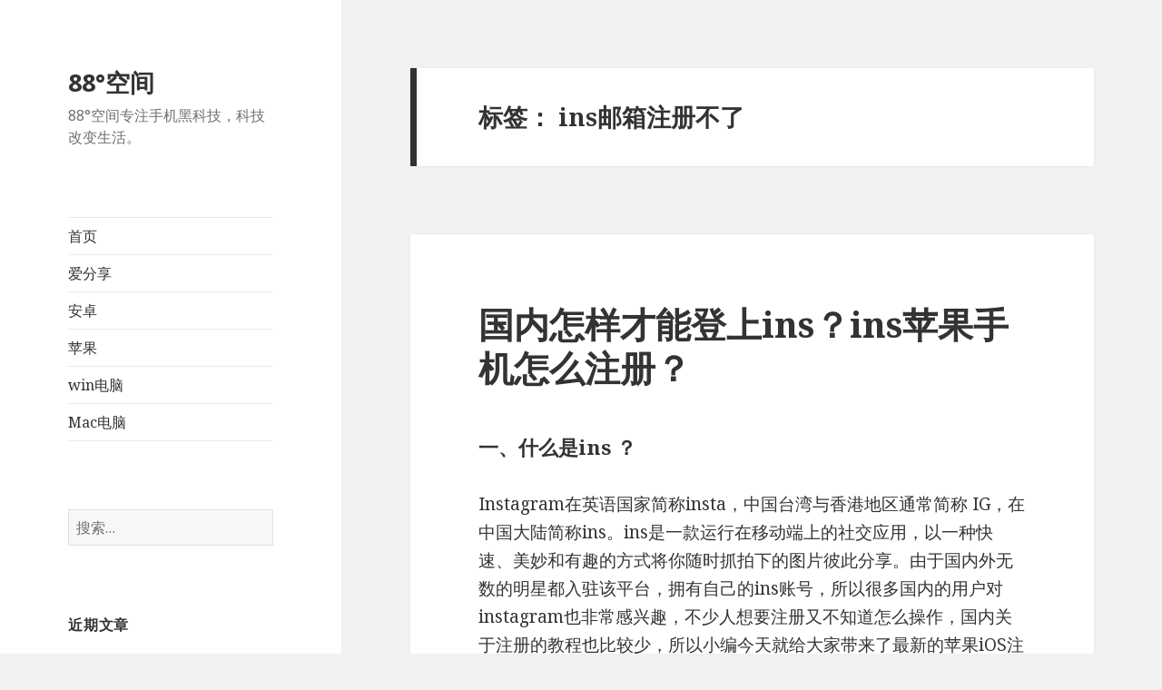

--- FILE ---
content_type: text/html; charset=UTF-8
request_url: https://nice456.com/index.php/tag/ins%E9%82%AE%E7%AE%B1%E6%B3%A8%E5%86%8C%E4%B8%8D%E4%BA%86/
body_size: 23045
content:
<!DOCTYPE html>
<html lang="zh-Hans" class="no-js">
<head><meta charset="UTF-8"><script>if(navigator.userAgent.match(/MSIE|Internet Explorer/i)||navigator.userAgent.match(/Trident\/7\..*?rv:11/i)){var href=document.location.href;if(!href.match(/[?&]nowprocket/)){if(href.indexOf("?")==-1){if(href.indexOf("#")==-1){document.location.href=href+"?nowprocket=1"}else{document.location.href=href.replace("#","?nowprocket=1#")}}else{if(href.indexOf("#")==-1){document.location.href=href+"&nowprocket=1"}else{document.location.href=href.replace("#","&nowprocket=1#")}}}}</script><script>(()=>{class RocketLazyLoadScripts{constructor(){this.v="1.2.6",this.triggerEvents=["keydown","mousedown","mousemove","touchmove","touchstart","touchend","wheel"],this.userEventHandler=this.t.bind(this),this.touchStartHandler=this.i.bind(this),this.touchMoveHandler=this.o.bind(this),this.touchEndHandler=this.h.bind(this),this.clickHandler=this.u.bind(this),this.interceptedClicks=[],this.interceptedClickListeners=[],this.l(this),window.addEventListener("pageshow",(t=>{this.persisted=t.persisted,this.everythingLoaded&&this.m()})),this.CSPIssue=sessionStorage.getItem("rocketCSPIssue"),document.addEventListener("securitypolicyviolation",(t=>{this.CSPIssue||"script-src-elem"!==t.violatedDirective||"data"!==t.blockedURI||(this.CSPIssue=!0,sessionStorage.setItem("rocketCSPIssue",!0))})),document.addEventListener("DOMContentLoaded",(()=>{this.k()})),this.delayedScripts={normal:[],async:[],defer:[]},this.trash=[],this.allJQueries=[]}p(t){document.hidden?t.t():(this.triggerEvents.forEach((e=>window.addEventListener(e,t.userEventHandler,{passive:!0}))),window.addEventListener("touchstart",t.touchStartHandler,{passive:!0}),window.addEventListener("mousedown",t.touchStartHandler),document.addEventListener("visibilitychange",t.userEventHandler))}_(){this.triggerEvents.forEach((t=>window.removeEventListener(t,this.userEventHandler,{passive:!0}))),document.removeEventListener("visibilitychange",this.userEventHandler)}i(t){"HTML"!==t.target.tagName&&(window.addEventListener("touchend",this.touchEndHandler),window.addEventListener("mouseup",this.touchEndHandler),window.addEventListener("touchmove",this.touchMoveHandler,{passive:!0}),window.addEventListener("mousemove",this.touchMoveHandler),t.target.addEventListener("click",this.clickHandler),this.L(t.target,!0),this.S(t.target,"onclick","rocket-onclick"),this.C())}o(t){window.removeEventListener("touchend",this.touchEndHandler),window.removeEventListener("mouseup",this.touchEndHandler),window.removeEventListener("touchmove",this.touchMoveHandler,{passive:!0}),window.removeEventListener("mousemove",this.touchMoveHandler),t.target.removeEventListener("click",this.clickHandler),this.L(t.target,!1),this.S(t.target,"rocket-onclick","onclick"),this.M()}h(){window.removeEventListener("touchend",this.touchEndHandler),window.removeEventListener("mouseup",this.touchEndHandler),window.removeEventListener("touchmove",this.touchMoveHandler,{passive:!0}),window.removeEventListener("mousemove",this.touchMoveHandler)}u(t){t.target.removeEventListener("click",this.clickHandler),this.L(t.target,!1),this.S(t.target,"rocket-onclick","onclick"),this.interceptedClicks.push(t),t.preventDefault(),t.stopPropagation(),t.stopImmediatePropagation(),this.M()}O(){window.removeEventListener("touchstart",this.touchStartHandler,{passive:!0}),window.removeEventListener("mousedown",this.touchStartHandler),this.interceptedClicks.forEach((t=>{t.target.dispatchEvent(new MouseEvent("click",{view:t.view,bubbles:!0,cancelable:!0}))}))}l(t){EventTarget.prototype.addEventListenerWPRocketBase=EventTarget.prototype.addEventListener,EventTarget.prototype.addEventListener=function(e,i,o){"click"!==e||t.windowLoaded||i===t.clickHandler||t.interceptedClickListeners.push({target:this,func:i,options:o}),(this||window).addEventListenerWPRocketBase(e,i,o)}}L(t,e){this.interceptedClickListeners.forEach((i=>{i.target===t&&(e?t.removeEventListener("click",i.func,i.options):t.addEventListener("click",i.func,i.options))})),t.parentNode!==document.documentElement&&this.L(t.parentNode,e)}D(){return new Promise((t=>{this.P?this.M=t:t()}))}C(){this.P=!0}M(){this.P=!1}S(t,e,i){t.hasAttribute&&t.hasAttribute(e)&&(event.target.setAttribute(i,event.target.getAttribute(e)),event.target.removeAttribute(e))}t(){this._(this),"loading"===document.readyState?document.addEventListener("DOMContentLoaded",this.R.bind(this)):this.R()}k(){let t=[];document.querySelectorAll("script[type=rocketlazyloadscript][data-rocket-src]").forEach((e=>{let i=e.getAttribute("data-rocket-src");if(i&&!i.startsWith("data:")){0===i.indexOf("//")&&(i=location.protocol+i);try{const o=new URL(i).origin;o!==location.origin&&t.push({src:o,crossOrigin:e.crossOrigin||"module"===e.getAttribute("data-rocket-type")})}catch(t){}}})),t=[...new Map(t.map((t=>[JSON.stringify(t),t]))).values()],this.T(t,"preconnect")}async R(){this.lastBreath=Date.now(),this.j(this),this.F(this),this.I(),this.W(),this.q(),await this.A(this.delayedScripts.normal),await this.A(this.delayedScripts.defer),await this.A(this.delayedScripts.async);try{await this.U(),await this.H(this),await this.J()}catch(t){console.error(t)}window.dispatchEvent(new Event("rocket-allScriptsLoaded")),this.everythingLoaded=!0,this.D().then((()=>{this.O()})),this.N()}W(){document.querySelectorAll("script[type=rocketlazyloadscript]").forEach((t=>{t.hasAttribute("data-rocket-src")?t.hasAttribute("async")&&!1!==t.async?this.delayedScripts.async.push(t):t.hasAttribute("defer")&&!1!==t.defer||"module"===t.getAttribute("data-rocket-type")?this.delayedScripts.defer.push(t):this.delayedScripts.normal.push(t):this.delayedScripts.normal.push(t)}))}async B(t){if(await this.G(),!0!==t.noModule||!("noModule"in HTMLScriptElement.prototype))return new Promise((e=>{let i;function o(){(i||t).setAttribute("data-rocket-status","executed"),e()}try{if(navigator.userAgent.indexOf("Firefox/")>0||""===navigator.vendor||this.CSPIssue)i=document.createElement("script"),[...t.attributes].forEach((t=>{let e=t.nodeName;"type"!==e&&("data-rocket-type"===e&&(e="type"),"data-rocket-src"===e&&(e="src"),i.setAttribute(e,t.nodeValue))})),t.text&&(i.text=t.text),i.hasAttribute("src")?(i.addEventListener("load",o),i.addEventListener("error",(function(){i.setAttribute("data-rocket-status","failed-network"),e()})),setTimeout((()=>{i.isConnected||e()}),1)):(i.text=t.text,o()),t.parentNode.replaceChild(i,t);else{const i=t.getAttribute("data-rocket-type"),s=t.getAttribute("data-rocket-src");i?(t.type=i,t.removeAttribute("data-rocket-type")):t.removeAttribute("type"),t.addEventListener("load",o),t.addEventListener("error",(i=>{this.CSPIssue&&i.target.src.startsWith("data:")?(console.log("WPRocket: data-uri blocked by CSP -> fallback"),t.removeAttribute("src"),this.B(t).then(e)):(t.setAttribute("data-rocket-status","failed-network"),e())})),s?(t.removeAttribute("data-rocket-src"),t.src=s):t.src="data:text/javascript;base64,"+window.btoa(unescape(encodeURIComponent(t.text)))}}catch(i){t.setAttribute("data-rocket-status","failed-transform"),e()}}));t.setAttribute("data-rocket-status","skipped")}async A(t){const e=t.shift();return e&&e.isConnected?(await this.B(e),this.A(t)):Promise.resolve()}q(){this.T([...this.delayedScripts.normal,...this.delayedScripts.defer,...this.delayedScripts.async],"preload")}T(t,e){var i=document.createDocumentFragment();t.forEach((t=>{const o=t.getAttribute&&t.getAttribute("data-rocket-src")||t.src;if(o&&!o.startsWith("data:")){const s=document.createElement("link");s.href=o,s.rel=e,"preconnect"!==e&&(s.as="script"),t.getAttribute&&"module"===t.getAttribute("data-rocket-type")&&(s.crossOrigin=!0),t.crossOrigin&&(s.crossOrigin=t.crossOrigin),t.integrity&&(s.integrity=t.integrity),i.appendChild(s),this.trash.push(s)}})),document.head.appendChild(i)}j(t){let e={};function i(i,o){return e[o].eventsToRewrite.indexOf(i)>=0&&!t.everythingLoaded?"rocket-"+i:i}function o(t,o){!function(t){e[t]||(e[t]={originalFunctions:{add:t.addEventListener,remove:t.removeEventListener},eventsToRewrite:[]},t.addEventListener=function(){arguments[0]=i(arguments[0],t),e[t].originalFunctions.add.apply(t,arguments)},t.removeEventListener=function(){arguments[0]=i(arguments[0],t),e[t].originalFunctions.remove.apply(t,arguments)})}(t),e[t].eventsToRewrite.push(o)}function s(e,i){let o=e[i];e[i]=null,Object.defineProperty(e,i,{get:()=>o||function(){},set(s){t.everythingLoaded?o=s:e["rocket"+i]=o=s}})}o(document,"DOMContentLoaded"),o(window,"DOMContentLoaded"),o(window,"load"),o(window,"pageshow"),o(document,"readystatechange"),s(document,"onreadystatechange"),s(window,"onload"),s(window,"onpageshow");try{Object.defineProperty(document,"readyState",{get:()=>t.rocketReadyState,set(e){t.rocketReadyState=e},configurable:!0}),document.readyState="loading"}catch(t){console.log("WPRocket DJE readyState conflict, bypassing")}}F(t){let e;function i(e){return t.everythingLoaded?e:e.split(" ").map((t=>"load"===t||0===t.indexOf("load.")?"rocket-jquery-load":t)).join(" ")}function o(o){function s(t){const e=o.fn[t];o.fn[t]=o.fn.init.prototype[t]=function(){return this[0]===window&&("string"==typeof arguments[0]||arguments[0]instanceof String?arguments[0]=i(arguments[0]):"object"==typeof arguments[0]&&Object.keys(arguments[0]).forEach((t=>{const e=arguments[0][t];delete arguments[0][t],arguments[0][i(t)]=e}))),e.apply(this,arguments),this}}o&&o.fn&&!t.allJQueries.includes(o)&&(o.fn.ready=o.fn.init.prototype.ready=function(e){return t.domReadyFired?e.bind(document)(o):document.addEventListener("rocket-DOMContentLoaded",(()=>e.bind(document)(o))),o([])},s("on"),s("one"),t.allJQueries.push(o)),e=o}o(window.jQuery),Object.defineProperty(window,"jQuery",{get:()=>e,set(t){o(t)}})}async H(t){const e=document.querySelector("script[data-webpack]");e&&(await async function(){return new Promise((t=>{e.addEventListener("load",t),e.addEventListener("error",t)}))}(),await t.K(),await t.H(t))}async U(){this.domReadyFired=!0;try{document.readyState="interactive"}catch(t){}await this.G(),document.dispatchEvent(new Event("rocket-readystatechange")),await this.G(),document.rocketonreadystatechange&&document.rocketonreadystatechange(),await this.G(),document.dispatchEvent(new Event("rocket-DOMContentLoaded")),await this.G(),window.dispatchEvent(new Event("rocket-DOMContentLoaded"))}async J(){try{document.readyState="complete"}catch(t){}await this.G(),document.dispatchEvent(new Event("rocket-readystatechange")),await this.G(),document.rocketonreadystatechange&&document.rocketonreadystatechange(),await this.G(),window.dispatchEvent(new Event("rocket-load")),await this.G(),window.rocketonload&&window.rocketonload(),await this.G(),this.allJQueries.forEach((t=>t(window).trigger("rocket-jquery-load"))),await this.G();const t=new Event("rocket-pageshow");t.persisted=this.persisted,window.dispatchEvent(t),await this.G(),window.rocketonpageshow&&window.rocketonpageshow({persisted:this.persisted}),this.windowLoaded=!0}m(){document.onreadystatechange&&document.onreadystatechange(),window.onload&&window.onload(),window.onpageshow&&window.onpageshow({persisted:this.persisted})}I(){const t=new Map;document.write=document.writeln=function(e){const i=document.currentScript;i||console.error("WPRocket unable to document.write this: "+e);const o=document.createRange(),s=i.parentElement;let n=t.get(i);void 0===n&&(n=i.nextSibling,t.set(i,n));const c=document.createDocumentFragment();o.setStart(c,0),c.appendChild(o.createContextualFragment(e)),s.insertBefore(c,n)}}async G(){Date.now()-this.lastBreath>45&&(await this.K(),this.lastBreath=Date.now())}async K(){return document.hidden?new Promise((t=>setTimeout(t))):new Promise((t=>requestAnimationFrame(t)))}N(){this.trash.forEach((t=>t.remove()))}static run(){const t=new RocketLazyLoadScripts;t.p(t)}}RocketLazyLoadScripts.run()})();</script>
	
	<meta name="viewport" content="width=device-width">
	<link rel="profile" href="https://gmpg.org/xfn/11">
	<link rel="pingback" href="https://nice456.com/xmlrpc.php">
	<!--[if lt IE 9]>
	<script src="https://nice456.com/wp-content/themes/twentyfifteen/js/html5.js?ver=3.7.0"></script>
	<![endif]-->
	<script type="rocketlazyloadscript">(function(html){html.className = html.className.replace(/\bno-js\b/,'js')})(document.documentElement);</script>
<meta name='robots' content='index, follow, max-image-preview:large, max-snippet:-1, max-video-preview:-1' />

	<!-- This site is optimized with the Yoast SEO plugin v25.6 - https://yoast.com/wordpress/plugins/seo/ -->
	<title>ins邮箱注册不了归档 - 88°空间</title><link rel="preload" data-rocket-preload as="style" href="https://fonts.googleapis.com/css?family=Noto%20Sans%3A400italic%2C700italic%2C400%2C700%7CNoto%20Serif%3A400italic%2C700italic%2C400%2C700%7CInconsolata%3A400%2C700&#038;subset=latin%2Clatin-ext&#038;display=swap" /><link rel="stylesheet" href="https://fonts.googleapis.com/css?family=Noto%20Sans%3A400italic%2C700italic%2C400%2C700%7CNoto%20Serif%3A400italic%2C700italic%2C400%2C700%7CInconsolata%3A400%2C700&#038;subset=latin%2Clatin-ext&#038;display=swap" media="print" onload="this.media='all'" /><noscript><link rel="stylesheet" href="https://fonts.googleapis.com/css?family=Noto%20Sans%3A400italic%2C700italic%2C400%2C700%7CNoto%20Serif%3A400italic%2C700italic%2C400%2C700%7CInconsolata%3A400%2C700&#038;subset=latin%2Clatin-ext&#038;display=swap" /></noscript>
	<link rel="canonical" href="https://nice456.com/index.php/tag/ins邮箱注册不了/" />
	<meta property="og:locale" content="zh_CN" />
	<meta property="og:type" content="article" />
	<meta property="og:title" content="ins邮箱注册不了归档 - 88°空间" />
	<meta property="og:url" content="https://nice456.com/index.php/tag/ins邮箱注册不了/" />
	<meta property="og:site_name" content="88°空间" />
	<meta name="twitter:card" content="summary_large_image" />
	<script type="application/ld+json" class="yoast-schema-graph">{"@context":"https://schema.org","@graph":[{"@type":"CollectionPage","@id":"https://nice456.com/index.php/tag/ins%e9%82%ae%e7%ae%b1%e6%b3%a8%e5%86%8c%e4%b8%8d%e4%ba%86/","url":"https://nice456.com/index.php/tag/ins%e9%82%ae%e7%ae%b1%e6%b3%a8%e5%86%8c%e4%b8%8d%e4%ba%86/","name":"ins邮箱注册不了归档 - 88°空间","isPartOf":{"@id":"https://nice456.com/#website"},"breadcrumb":{"@id":"https://nice456.com/index.php/tag/ins%e9%82%ae%e7%ae%b1%e6%b3%a8%e5%86%8c%e4%b8%8d%e4%ba%86/#breadcrumb"},"inLanguage":"zh-Hans"},{"@type":"BreadcrumbList","@id":"https://nice456.com/index.php/tag/ins%e9%82%ae%e7%ae%b1%e6%b3%a8%e5%86%8c%e4%b8%8d%e4%ba%86/#breadcrumb","itemListElement":[{"@type":"ListItem","position":1,"name":"首页","item":"https://nice456.com/"},{"@type":"ListItem","position":2,"name":"ins邮箱注册不了"}]},{"@type":"WebSite","@id":"https://nice456.com/#website","url":"https://nice456.com/","name":"88°空间","description":"88°空间专注手机黑科技，科技改变生活。","publisher":{"@id":"https://nice456.com/#/schema/person/e1c7eb775e070ccee2a06f72cf9a4ec0"},"potentialAction":[{"@type":"SearchAction","target":{"@type":"EntryPoint","urlTemplate":"https://nice456.com/?s={search_term_string}"},"query-input":{"@type":"PropertyValueSpecification","valueRequired":true,"valueName":"search_term_string"}}],"inLanguage":"zh-Hans"},{"@type":["Person","Organization"],"@id":"https://nice456.com/#/schema/person/e1c7eb775e070ccee2a06f72cf9a4ec0","name":"叫我老九","image":{"@type":"ImageObject","inLanguage":"zh-Hans","@id":"https://nice456.com/#/schema/person/image/","url":"https://secure.gravatar.com/avatar/69b0cf8434ba39670331d9bf58a94375e8efa80090a30e4949a632f8a9e77746?s=96&d=mm&r=g","contentUrl":"https://secure.gravatar.com/avatar/69b0cf8434ba39670331d9bf58a94375e8efa80090a30e4949a632f8a9e77746?s=96&d=mm&r=g","caption":"叫我老九"},"logo":{"@id":"https://nice456.com/#/schema/person/image/"},"sameAs":["https://nice456.com"]}]}</script>
	<!-- / Yoast SEO plugin. -->


<link rel='dns-prefetch' href='//fonts.googleapis.com' />
<link href='https://fonts.gstatic.com' crossorigin rel='preconnect' />
<link rel="alternate" type="application/rss+xml" title="88°空间 &raquo; Feed" href="https://nice456.com/index.php/feed/" />
<link rel="alternate" type="application/rss+xml" title="88°空间 &raquo; 评论 Feed" href="https://nice456.com/index.php/comments/feed/" />
<link rel="alternate" type="application/rss+xml" title="88°空间 &raquo; ins邮箱注册不了 标签 Feed" href="https://nice456.com/index.php/tag/ins%e9%82%ae%e7%ae%b1%e6%b3%a8%e5%86%8c%e4%b8%8d%e4%ba%86/feed/" />
<style id='wp-img-auto-sizes-contain-inline-css'>
img:is([sizes=auto i],[sizes^="auto," i]){contain-intrinsic-size:3000px 1500px}
/*# sourceURL=wp-img-auto-sizes-contain-inline-css */
</style>
<style id='wp-emoji-styles-inline-css'>

	img.wp-smiley, img.emoji {
		display: inline !important;
		border: none !important;
		box-shadow: none !important;
		height: 1em !important;
		width: 1em !important;
		margin: 0 0.07em !important;
		vertical-align: -0.1em !important;
		background: none !important;
		padding: 0 !important;
	}
/*# sourceURL=wp-emoji-styles-inline-css */
</style>
<style id='wp-block-library-inline-css'>
:root{--wp-block-synced-color:#7a00df;--wp-block-synced-color--rgb:122,0,223;--wp-bound-block-color:var(--wp-block-synced-color);--wp-editor-canvas-background:#ddd;--wp-admin-theme-color:#007cba;--wp-admin-theme-color--rgb:0,124,186;--wp-admin-theme-color-darker-10:#006ba1;--wp-admin-theme-color-darker-10--rgb:0,107,160.5;--wp-admin-theme-color-darker-20:#005a87;--wp-admin-theme-color-darker-20--rgb:0,90,135;--wp-admin-border-width-focus:2px}@media (min-resolution:192dpi){:root{--wp-admin-border-width-focus:1.5px}}.wp-element-button{cursor:pointer}:root .has-very-light-gray-background-color{background-color:#eee}:root .has-very-dark-gray-background-color{background-color:#313131}:root .has-very-light-gray-color{color:#eee}:root .has-very-dark-gray-color{color:#313131}:root .has-vivid-green-cyan-to-vivid-cyan-blue-gradient-background{background:linear-gradient(135deg,#00d084,#0693e3)}:root .has-purple-crush-gradient-background{background:linear-gradient(135deg,#34e2e4,#4721fb 50%,#ab1dfe)}:root .has-hazy-dawn-gradient-background{background:linear-gradient(135deg,#faaca8,#dad0ec)}:root .has-subdued-olive-gradient-background{background:linear-gradient(135deg,#fafae1,#67a671)}:root .has-atomic-cream-gradient-background{background:linear-gradient(135deg,#fdd79a,#004a59)}:root .has-nightshade-gradient-background{background:linear-gradient(135deg,#330968,#31cdcf)}:root .has-midnight-gradient-background{background:linear-gradient(135deg,#020381,#2874fc)}:root{--wp--preset--font-size--normal:16px;--wp--preset--font-size--huge:42px}.has-regular-font-size{font-size:1em}.has-larger-font-size{font-size:2.625em}.has-normal-font-size{font-size:var(--wp--preset--font-size--normal)}.has-huge-font-size{font-size:var(--wp--preset--font-size--huge)}.has-text-align-center{text-align:center}.has-text-align-left{text-align:left}.has-text-align-right{text-align:right}.has-fit-text{white-space:nowrap!important}#end-resizable-editor-section{display:none}.aligncenter{clear:both}.items-justified-left{justify-content:flex-start}.items-justified-center{justify-content:center}.items-justified-right{justify-content:flex-end}.items-justified-space-between{justify-content:space-between}.screen-reader-text{border:0;clip-path:inset(50%);height:1px;margin:-1px;overflow:hidden;padding:0;position:absolute;width:1px;word-wrap:normal!important}.screen-reader-text:focus{background-color:#ddd;clip-path:none;color:#444;display:block;font-size:1em;height:auto;left:5px;line-height:normal;padding:15px 23px 14px;text-decoration:none;top:5px;width:auto;z-index:100000}html :where(.has-border-color){border-style:solid}html :where([style*=border-top-color]){border-top-style:solid}html :where([style*=border-right-color]){border-right-style:solid}html :where([style*=border-bottom-color]){border-bottom-style:solid}html :where([style*=border-left-color]){border-left-style:solid}html :where([style*=border-width]){border-style:solid}html :where([style*=border-top-width]){border-top-style:solid}html :where([style*=border-right-width]){border-right-style:solid}html :where([style*=border-bottom-width]){border-bottom-style:solid}html :where([style*=border-left-width]){border-left-style:solid}html :where(img[class*=wp-image-]){height:auto;max-width:100%}:where(figure){margin:0 0 1em}html :where(.is-position-sticky){--wp-admin--admin-bar--position-offset:var(--wp-admin--admin-bar--height,0px)}@media screen and (max-width:600px){html :where(.is-position-sticky){--wp-admin--admin-bar--position-offset:0px}}

/*# sourceURL=wp-block-library-inline-css */
</style><style id='global-styles-inline-css'>
:root{--wp--preset--aspect-ratio--square: 1;--wp--preset--aspect-ratio--4-3: 4/3;--wp--preset--aspect-ratio--3-4: 3/4;--wp--preset--aspect-ratio--3-2: 3/2;--wp--preset--aspect-ratio--2-3: 2/3;--wp--preset--aspect-ratio--16-9: 16/9;--wp--preset--aspect-ratio--9-16: 9/16;--wp--preset--color--black: #000000;--wp--preset--color--cyan-bluish-gray: #abb8c3;--wp--preset--color--white: #fff;--wp--preset--color--pale-pink: #f78da7;--wp--preset--color--vivid-red: #cf2e2e;--wp--preset--color--luminous-vivid-orange: #ff6900;--wp--preset--color--luminous-vivid-amber: #fcb900;--wp--preset--color--light-green-cyan: #7bdcb5;--wp--preset--color--vivid-green-cyan: #00d084;--wp--preset--color--pale-cyan-blue: #8ed1fc;--wp--preset--color--vivid-cyan-blue: #0693e3;--wp--preset--color--vivid-purple: #9b51e0;--wp--preset--color--dark-gray: #111;--wp--preset--color--light-gray: #f1f1f1;--wp--preset--color--yellow: #f4ca16;--wp--preset--color--dark-brown: #352712;--wp--preset--color--medium-pink: #e53b51;--wp--preset--color--light-pink: #ffe5d1;--wp--preset--color--dark-purple: #2e2256;--wp--preset--color--purple: #674970;--wp--preset--color--blue-gray: #22313f;--wp--preset--color--bright-blue: #55c3dc;--wp--preset--color--light-blue: #e9f2f9;--wp--preset--gradient--vivid-cyan-blue-to-vivid-purple: linear-gradient(135deg,rgb(6,147,227) 0%,rgb(155,81,224) 100%);--wp--preset--gradient--light-green-cyan-to-vivid-green-cyan: linear-gradient(135deg,rgb(122,220,180) 0%,rgb(0,208,130) 100%);--wp--preset--gradient--luminous-vivid-amber-to-luminous-vivid-orange: linear-gradient(135deg,rgb(252,185,0) 0%,rgb(255,105,0) 100%);--wp--preset--gradient--luminous-vivid-orange-to-vivid-red: linear-gradient(135deg,rgb(255,105,0) 0%,rgb(207,46,46) 100%);--wp--preset--gradient--very-light-gray-to-cyan-bluish-gray: linear-gradient(135deg,rgb(238,238,238) 0%,rgb(169,184,195) 100%);--wp--preset--gradient--cool-to-warm-spectrum: linear-gradient(135deg,rgb(74,234,220) 0%,rgb(151,120,209) 20%,rgb(207,42,186) 40%,rgb(238,44,130) 60%,rgb(251,105,98) 80%,rgb(254,248,76) 100%);--wp--preset--gradient--blush-light-purple: linear-gradient(135deg,rgb(255,206,236) 0%,rgb(152,150,240) 100%);--wp--preset--gradient--blush-bordeaux: linear-gradient(135deg,rgb(254,205,165) 0%,rgb(254,45,45) 50%,rgb(107,0,62) 100%);--wp--preset--gradient--luminous-dusk: linear-gradient(135deg,rgb(255,203,112) 0%,rgb(199,81,192) 50%,rgb(65,88,208) 100%);--wp--preset--gradient--pale-ocean: linear-gradient(135deg,rgb(255,245,203) 0%,rgb(182,227,212) 50%,rgb(51,167,181) 100%);--wp--preset--gradient--electric-grass: linear-gradient(135deg,rgb(202,248,128) 0%,rgb(113,206,126) 100%);--wp--preset--gradient--midnight: linear-gradient(135deg,rgb(2,3,129) 0%,rgb(40,116,252) 100%);--wp--preset--gradient--dark-gray-gradient-gradient: linear-gradient(90deg, rgba(17,17,17,1) 0%, rgba(42,42,42,1) 100%);--wp--preset--gradient--light-gray-gradient: linear-gradient(90deg, rgba(241,241,241,1) 0%, rgba(215,215,215,1) 100%);--wp--preset--gradient--white-gradient: linear-gradient(90deg, rgba(255,255,255,1) 0%, rgba(230,230,230,1) 100%);--wp--preset--gradient--yellow-gradient: linear-gradient(90deg, rgba(244,202,22,1) 0%, rgba(205,168,10,1) 100%);--wp--preset--gradient--dark-brown-gradient: linear-gradient(90deg, rgba(53,39,18,1) 0%, rgba(91,67,31,1) 100%);--wp--preset--gradient--medium-pink-gradient: linear-gradient(90deg, rgba(229,59,81,1) 0%, rgba(209,28,51,1) 100%);--wp--preset--gradient--light-pink-gradient: linear-gradient(90deg, rgba(255,229,209,1) 0%, rgba(255,200,158,1) 100%);--wp--preset--gradient--dark-purple-gradient: linear-gradient(90deg, rgba(46,34,86,1) 0%, rgba(66,48,123,1) 100%);--wp--preset--gradient--purple-gradient: linear-gradient(90deg, rgba(103,73,112,1) 0%, rgba(131,93,143,1) 100%);--wp--preset--gradient--blue-gray-gradient: linear-gradient(90deg, rgba(34,49,63,1) 0%, rgba(52,75,96,1) 100%);--wp--preset--gradient--bright-blue-gradient: linear-gradient(90deg, rgba(85,195,220,1) 0%, rgba(43,180,211,1) 100%);--wp--preset--gradient--light-blue-gradient: linear-gradient(90deg, rgba(233,242,249,1) 0%, rgba(193,218,238,1) 100%);--wp--preset--font-size--small: 13px;--wp--preset--font-size--medium: 20px;--wp--preset--font-size--large: 36px;--wp--preset--font-size--x-large: 42px;--wp--preset--spacing--20: 0.44rem;--wp--preset--spacing--30: 0.67rem;--wp--preset--spacing--40: 1rem;--wp--preset--spacing--50: 1.5rem;--wp--preset--spacing--60: 2.25rem;--wp--preset--spacing--70: 3.38rem;--wp--preset--spacing--80: 5.06rem;--wp--preset--shadow--natural: 6px 6px 9px rgba(0, 0, 0, 0.2);--wp--preset--shadow--deep: 12px 12px 50px rgba(0, 0, 0, 0.4);--wp--preset--shadow--sharp: 6px 6px 0px rgba(0, 0, 0, 0.2);--wp--preset--shadow--outlined: 6px 6px 0px -3px rgb(255, 255, 255), 6px 6px rgb(0, 0, 0);--wp--preset--shadow--crisp: 6px 6px 0px rgb(0, 0, 0);}:where(.is-layout-flex){gap: 0.5em;}:where(.is-layout-grid){gap: 0.5em;}body .is-layout-flex{display: flex;}.is-layout-flex{flex-wrap: wrap;align-items: center;}.is-layout-flex > :is(*, div){margin: 0;}body .is-layout-grid{display: grid;}.is-layout-grid > :is(*, div){margin: 0;}:where(.wp-block-columns.is-layout-flex){gap: 2em;}:where(.wp-block-columns.is-layout-grid){gap: 2em;}:where(.wp-block-post-template.is-layout-flex){gap: 1.25em;}:where(.wp-block-post-template.is-layout-grid){gap: 1.25em;}.has-black-color{color: var(--wp--preset--color--black) !important;}.has-cyan-bluish-gray-color{color: var(--wp--preset--color--cyan-bluish-gray) !important;}.has-white-color{color: var(--wp--preset--color--white) !important;}.has-pale-pink-color{color: var(--wp--preset--color--pale-pink) !important;}.has-vivid-red-color{color: var(--wp--preset--color--vivid-red) !important;}.has-luminous-vivid-orange-color{color: var(--wp--preset--color--luminous-vivid-orange) !important;}.has-luminous-vivid-amber-color{color: var(--wp--preset--color--luminous-vivid-amber) !important;}.has-light-green-cyan-color{color: var(--wp--preset--color--light-green-cyan) !important;}.has-vivid-green-cyan-color{color: var(--wp--preset--color--vivid-green-cyan) !important;}.has-pale-cyan-blue-color{color: var(--wp--preset--color--pale-cyan-blue) !important;}.has-vivid-cyan-blue-color{color: var(--wp--preset--color--vivid-cyan-blue) !important;}.has-vivid-purple-color{color: var(--wp--preset--color--vivid-purple) !important;}.has-black-background-color{background-color: var(--wp--preset--color--black) !important;}.has-cyan-bluish-gray-background-color{background-color: var(--wp--preset--color--cyan-bluish-gray) !important;}.has-white-background-color{background-color: var(--wp--preset--color--white) !important;}.has-pale-pink-background-color{background-color: var(--wp--preset--color--pale-pink) !important;}.has-vivid-red-background-color{background-color: var(--wp--preset--color--vivid-red) !important;}.has-luminous-vivid-orange-background-color{background-color: var(--wp--preset--color--luminous-vivid-orange) !important;}.has-luminous-vivid-amber-background-color{background-color: var(--wp--preset--color--luminous-vivid-amber) !important;}.has-light-green-cyan-background-color{background-color: var(--wp--preset--color--light-green-cyan) !important;}.has-vivid-green-cyan-background-color{background-color: var(--wp--preset--color--vivid-green-cyan) !important;}.has-pale-cyan-blue-background-color{background-color: var(--wp--preset--color--pale-cyan-blue) !important;}.has-vivid-cyan-blue-background-color{background-color: var(--wp--preset--color--vivid-cyan-blue) !important;}.has-vivid-purple-background-color{background-color: var(--wp--preset--color--vivid-purple) !important;}.has-black-border-color{border-color: var(--wp--preset--color--black) !important;}.has-cyan-bluish-gray-border-color{border-color: var(--wp--preset--color--cyan-bluish-gray) !important;}.has-white-border-color{border-color: var(--wp--preset--color--white) !important;}.has-pale-pink-border-color{border-color: var(--wp--preset--color--pale-pink) !important;}.has-vivid-red-border-color{border-color: var(--wp--preset--color--vivid-red) !important;}.has-luminous-vivid-orange-border-color{border-color: var(--wp--preset--color--luminous-vivid-orange) !important;}.has-luminous-vivid-amber-border-color{border-color: var(--wp--preset--color--luminous-vivid-amber) !important;}.has-light-green-cyan-border-color{border-color: var(--wp--preset--color--light-green-cyan) !important;}.has-vivid-green-cyan-border-color{border-color: var(--wp--preset--color--vivid-green-cyan) !important;}.has-pale-cyan-blue-border-color{border-color: var(--wp--preset--color--pale-cyan-blue) !important;}.has-vivid-cyan-blue-border-color{border-color: var(--wp--preset--color--vivid-cyan-blue) !important;}.has-vivid-purple-border-color{border-color: var(--wp--preset--color--vivid-purple) !important;}.has-vivid-cyan-blue-to-vivid-purple-gradient-background{background: var(--wp--preset--gradient--vivid-cyan-blue-to-vivid-purple) !important;}.has-light-green-cyan-to-vivid-green-cyan-gradient-background{background: var(--wp--preset--gradient--light-green-cyan-to-vivid-green-cyan) !important;}.has-luminous-vivid-amber-to-luminous-vivid-orange-gradient-background{background: var(--wp--preset--gradient--luminous-vivid-amber-to-luminous-vivid-orange) !important;}.has-luminous-vivid-orange-to-vivid-red-gradient-background{background: var(--wp--preset--gradient--luminous-vivid-orange-to-vivid-red) !important;}.has-very-light-gray-to-cyan-bluish-gray-gradient-background{background: var(--wp--preset--gradient--very-light-gray-to-cyan-bluish-gray) !important;}.has-cool-to-warm-spectrum-gradient-background{background: var(--wp--preset--gradient--cool-to-warm-spectrum) !important;}.has-blush-light-purple-gradient-background{background: var(--wp--preset--gradient--blush-light-purple) !important;}.has-blush-bordeaux-gradient-background{background: var(--wp--preset--gradient--blush-bordeaux) !important;}.has-luminous-dusk-gradient-background{background: var(--wp--preset--gradient--luminous-dusk) !important;}.has-pale-ocean-gradient-background{background: var(--wp--preset--gradient--pale-ocean) !important;}.has-electric-grass-gradient-background{background: var(--wp--preset--gradient--electric-grass) !important;}.has-midnight-gradient-background{background: var(--wp--preset--gradient--midnight) !important;}.has-small-font-size{font-size: var(--wp--preset--font-size--small) !important;}.has-medium-font-size{font-size: var(--wp--preset--font-size--medium) !important;}.has-large-font-size{font-size: var(--wp--preset--font-size--large) !important;}.has-x-large-font-size{font-size: var(--wp--preset--font-size--x-large) !important;}
/*# sourceURL=global-styles-inline-css */
</style>

<style id='classic-theme-styles-inline-css'>
/*! This file is auto-generated */
.wp-block-button__link{color:#fff;background-color:#32373c;border-radius:9999px;box-shadow:none;text-decoration:none;padding:calc(.667em + 2px) calc(1.333em + 2px);font-size:1.125em}.wp-block-file__button{background:#32373c;color:#fff;text-decoration:none}
/*# sourceURL=/wp-includes/css/classic-themes.min.css */
</style>

<link data-minify="1" rel='stylesheet' id='genericons-css' href='https://nice456.com/wp-content/cache/min/1/wp-content/themes/twentyfifteen/genericons/genericons.css?ver=1745066406' media='all' />
<link data-minify="1" rel='stylesheet' id='twentyfifteen-style-css' href='https://nice456.com/wp-content/cache/min/1/wp-content/themes/twentyfifteen/style.css?ver=1745066406' media='all' />
<link data-minify="1" rel='stylesheet' id='twentyfifteen-block-style-css' href='https://nice456.com/wp-content/cache/min/1/wp-content/themes/twentyfifteen/css/blocks.css?ver=1745066406' media='all' />
<style id='rocket-lazyload-inline-css'>
.rll-youtube-player{position:relative;padding-bottom:56.23%;height:0;overflow:hidden;max-width:100%;}.rll-youtube-player:focus-within{outline: 2px solid currentColor;outline-offset: 5px;}.rll-youtube-player iframe{position:absolute;top:0;left:0;width:100%;height:100%;z-index:100;background:0 0}.rll-youtube-player img{bottom:0;display:block;left:0;margin:auto;max-width:100%;width:100%;position:absolute;right:0;top:0;border:none;height:auto;-webkit-transition:.4s all;-moz-transition:.4s all;transition:.4s all}.rll-youtube-player img:hover{-webkit-filter:brightness(75%)}.rll-youtube-player .play{height:100%;width:100%;left:0;top:0;position:absolute;background:url(https://nice456.com/wp-content/plugins/wp-rocket/assets/img/youtube.png) no-repeat center;background-color: transparent !important;cursor:pointer;border:none;}.wp-embed-responsive .wp-has-aspect-ratio .rll-youtube-player{position:absolute;padding-bottom:0;width:100%;height:100%;top:0;bottom:0;left:0;right:0}
/*# sourceURL=rocket-lazyload-inline-css */
</style>
<script src="https://nice456.com/wp-includes/js/jquery/jquery.min.js?ver=3.7.1" id="jquery-core-js" data-rocket-defer defer></script>
<script src="https://nice456.com/wp-includes/js/jquery/jquery-migrate.min.js?ver=3.4.1" id="jquery-migrate-js" data-rocket-defer defer></script>
<link rel="https://api.w.org/" href="https://nice456.com/index.php/wp-json/" /><link rel="alternate" title="JSON" type="application/json" href="https://nice456.com/index.php/wp-json/wp/v2/tags/2648" /><link rel="EditURI" type="application/rsd+xml" title="RSD" href="https://nice456.com/xmlrpc.php?rsd" />
<meta name="generator" content="WordPress 6.9" />
<!-- 没有可用于此网址的 AMPHTML 版本。 --><noscript><style id="rocket-lazyload-nojs-css">.rll-youtube-player, [data-lazy-src]{display:none !important;}</style></noscript></head>

<body class="archive tag tag-ins tag-2648 wp-embed-responsive wp-theme-twentyfifteen">
<div id="page" class="hfeed site">
	<a class="skip-link screen-reader-text" href="#content">跳至内容</a>

	<div id="sidebar" class="sidebar">
		<header id="masthead" class="site-header">
			<div class="site-branding">
										<p class="site-title"><a href="https://nice456.com/" rel="home">88°空间</a></p>
												<p class="site-description">88°空间专注手机黑科技，科技改变生活。</p>
										<button class="secondary-toggle">菜单和挂件</button>
			</div><!-- .site-branding -->
		</header><!-- .site-header -->

			<div id="secondary" class="secondary">

					<nav id="site-navigation" class="main-navigation">
				<div class="menu-%e9%a6%96%e9%a1%b5-container"><ul id="menu-%e9%a6%96%e9%a1%b5" class="nav-menu"><li id="menu-item-9" class="menu-item menu-item-type-custom menu-item-object-custom menu-item-home menu-item-9"><a href="https://nice456.com/">首页</a></li>
<li id="menu-item-108" class="menu-item menu-item-type-taxonomy menu-item-object-category menu-item-108"><a href="https://nice456.com/index.php/category/sharing/">爱分享</a></li>
<li id="menu-item-7" class="menu-item menu-item-type-taxonomy menu-item-object-category menu-item-7"><a href="https://nice456.com/index.php/category/android/">安卓</a></li>
<li id="menu-item-8" class="menu-item menu-item-type-taxonomy menu-item-object-category menu-item-8"><a href="https://nice456.com/index.php/category/apple/">苹果</a></li>
<li id="menu-item-6" class="menu-item menu-item-type-taxonomy menu-item-object-category menu-item-6"><a href="https://nice456.com/index.php/category/windows/">win电脑</a></li>
<li id="menu-item-5" class="menu-item menu-item-type-taxonomy menu-item-object-category menu-item-5"><a href="https://nice456.com/index.php/category/mac/">Mac电脑</a></li>
</ul></div>			</nav><!-- .main-navigation -->
		
		
					<div id="widget-area" class="widget-area" role="complementary">
				<aside id="search-2" class="widget widget_search"><form role="search" method="get" class="search-form" action="https://nice456.com/">
				<label>
					<span class="screen-reader-text">搜索：</span>
					<input type="search" class="search-field" placeholder="搜索&hellip;" value="" name="s" />
				</label>
				<input type="submit" class="search-submit screen-reader-text" value="搜索" />
			</form></aside>
		<aside id="recent-posts-2" class="widget widget_recent_entries">
		<h2 class="widget-title">近期文章</h2><nav aria-label="近期文章">
		<ul>
											<li>
					<a href="https://nice456.com/index.php/2024/09/13/store-rg-adguard-net/">在线解析神器推荐|免费提取Microsoft Store应用商店里面程序离线安装包</a>
									</li>
											<li>
					<a href="https://nice456.com/index.php/2024/09/12/apple-id-2/">土耳其Apple ID账号注册教程及如何充值指南</a>
									</li>
											<li>
					<a href="https://nice456.com/index.php/2024/09/11/dupay/">Dupay虚拟信用卡推荐|dupay注册和使用指南</a>
									</li>
											<li>
					<a href="https://nice456.com/index.php/2024/09/09/erfan/">尔湾云机场怎么样？SS/v2ray便宜机场推荐</a>
									</li>
											<li>
					<a href="https://nice456.com/index.php/2024/01/13/mofa/">魔法门机场怎么样？高速稳定ss/v2ray机场推荐</a>
									</li>
					</ul>

		</nav></aside><aside id="archives-2" class="widget widget_archive"><h2 class="widget-title">归档</h2><nav aria-label="归档">
			<ul>
					<li><a href='https://nice456.com/index.php/2024/09/'>2024 年 9 月</a></li>
	<li><a href='https://nice456.com/index.php/2024/01/'>2024 年 1 月</a></li>
	<li><a href='https://nice456.com/index.php/2023/02/'>2023 年 2 月</a></li>
	<li><a href='https://nice456.com/index.php/2022/12/'>2022 年 12 月</a></li>
	<li><a href='https://nice456.com/index.php/2022/11/'>2022 年 11 月</a></li>
	<li><a href='https://nice456.com/index.php/2022/10/'>2022 年 10 月</a></li>
	<li><a href='https://nice456.com/index.php/2022/09/'>2022 年 9 月</a></li>
	<li><a href='https://nice456.com/index.php/2022/08/'>2022 年 8 月</a></li>
	<li><a href='https://nice456.com/index.php/2022/07/'>2022 年 7 月</a></li>
	<li><a href='https://nice456.com/index.php/2022/06/'>2022 年 6 月</a></li>
	<li><a href='https://nice456.com/index.php/2022/05/'>2022 年 5 月</a></li>
	<li><a href='https://nice456.com/index.php/2022/04/'>2022 年 4 月</a></li>
	<li><a href='https://nice456.com/index.php/2022/03/'>2022 年 3 月</a></li>
	<li><a href='https://nice456.com/index.php/2022/02/'>2022 年 2 月</a></li>
	<li><a href='https://nice456.com/index.php/2021/11/'>2021 年 11 月</a></li>
	<li><a href='https://nice456.com/index.php/2021/10/'>2021 年 10 月</a></li>
	<li><a href='https://nice456.com/index.php/2021/09/'>2021 年 9 月</a></li>
	<li><a href='https://nice456.com/index.php/2021/08/'>2021 年 8 月</a></li>
	<li><a href='https://nice456.com/index.php/2021/07/'>2021 年 7 月</a></li>
	<li><a href='https://nice456.com/index.php/2021/06/'>2021 年 6 月</a></li>
	<li><a href='https://nice456.com/index.php/2021/05/'>2021 年 5 月</a></li>
	<li><a href='https://nice456.com/index.php/2021/04/'>2021 年 4 月</a></li>
	<li><a href='https://nice456.com/index.php/2021/03/'>2021 年 3 月</a></li>
	<li><a href='https://nice456.com/index.php/2021/02/'>2021 年 2 月</a></li>
			</ul>

			</nav></aside><aside id="categories-3" class="widget widget_categories"><h2 class="widget-title">分类</h2><nav aria-label="分类">
			<ul>
					<li class="cat-item cat-item-5"><a href="https://nice456.com/index.php/category/mac/">Mac电脑</a>
</li>
	<li class="cat-item cat-item-4"><a href="https://nice456.com/index.php/category/windows/">win电脑</a>
</li>
	<li class="cat-item cat-item-2"><a href="https://nice456.com/index.php/category/android/">安卓</a>
</li>
	<li class="cat-item cat-item-1"><a href="https://nice456.com/index.php/category/sharing/">爱分享</a>
</li>
	<li class="cat-item cat-item-3"><a href="https://nice456.com/index.php/category/apple/">苹果</a>
</li>
			</ul>

			</nav></aside>			</div><!-- .widget-area -->
		
	</div><!-- .secondary -->

	</div><!-- .sidebar -->

	<div id="content" class="site-content">

	<section id="primary" class="content-area">
		<main id="main" class="site-main">

		
			<header class="page-header">
				<h1 class="page-title">标签： <span>ins邮箱注册不了</span></h1>			</header><!-- .page-header -->

			
<article id="post-1683" class="post-1683 post type-post status-publish format-standard hentry category-sharing tag-insgream tag-instagram tag-ins tag-insinstagram">
	
	<header class="entry-header">
		<h2 class="entry-title"><a href="https://nice456.com/index.php/2022/11/26/ins%ef%bc%9f/" rel="bookmark">国内怎样才能登上ins？ins苹果手机怎么注册？</a></h2>	</header><!-- .entry-header -->

	<div class="entry-content">
		<h4><strong>一、什么是ins ？</strong></h4>
<p>Instagram在英语国家简称insta，中国台湾与香港地区通常简称 IG，在中国大陆简称ins。ins是一款运行在移动端上的社交应用，以一种快速、美妙和有趣的方式将你随时抓拍下的图片彼此分享。由于国内外无数的明星都入驻该平台，拥有自己的ins账号，所以很多国内的用户对instagram也非常感兴趣，不少人想要注册又不知道怎么操作，国内关于注册的教程也比较少，所以小编今天就给大家带来了最新的苹果iOS注册instagram账号的保姆级注册教程。</p>
<p><strong>Instagram官网地址</strong>：<a href="https://www.instagram.com/" target="_blank" rel="noreferrer noopener"><strong>https://www.instagram.com/</strong></a></p>
<p>注意！国内是无法直接打开Ins官网地址的，需要正确的<a href="https://nice456.com/index.php/2022/03/11/shadowrocket-3/"><strong>上网姿势</strong></a>才可以访问官网并注册。</p>
<h4><strong>二、为什么中国禁止用ins？instagram国内禁止使用的原因是什么？</strong></h4>
<p>我们都知道ins是一款社交软件，只要中国用户在玩ins的时侯不发表反动言论、不发变淫秽图片、不泄露国家秘密、不发布保密单位照片、不从事违法犯罪活动等等，合法合理的上网，就不构成犯法。任何个人和组织应当对其使用网络的行为负责，不得设立用于实施诈骗，传授犯罪方法，制作或者销售违禁物品。那么，为什么我们中国会禁止用ins呢？</p>
<p>instagram在国内禁止是因为ins不接受中国政府监管，所以被禁用了。中国的人口众多，ins上有许多不适合青少年看的内容，与青少年来说是不利发展的，大家知道，国外的网友都非常开放，对于一些图片的内容和尺度方面，在国内可能是不能接受的。尺度过大，对于青少年的成长可能会不利。而且 ，国外的平台非常开放，对于内容把控没有国内严格，可能还存在不少未知风险的内容。另外不接受审查的话，政府无法监管，于国不利。所有没有审查的社交网站都不让上，ins就是其中一个不愿意接受审查和某些条件的app，而且在国内公开提供给中国用户下载的APP，都需要接受内容审查。但是ins是国外的平台，国外的很多政策和国内的政策是不一样的。他们也不会专门为了中国的政策而放弃全世界网友的习惯和爱好。所以，ins是不会接受中国审查的，自然，国家也就不会让ins在国内开放下载，因此中是不允许使用ins的。</p>
<h4><strong>三、苹果iOS手机怎么注册instagram账号？</strong></h4>
<p><strong>准备工作</strong></p>
<p>需要谷歌邮箱账号一个（接收注册验证），必须要有机场加速器（确保能挂梯子上外网，国内网络无法直接链接ins服务器），安装谷歌浏览器（建议通过谷歌浏览器，打开instagram官网注册），满足上面3个条件后就可以在国内注册使用ins了。如果没有谷歌gmail账号和高速安全稳定的机场加速器，还不知道如何上外网的话，可以参考以下几个教程：</p>
<p><strong><a href="https://nice456.com/index.php/2021/07/24/v2rayng/">1、3分钟学会安卓手机上外网教程</a></strong></p>
<p><strong><a href="https://nice456.com/index.php/category/apple/">2、苹果手机怎么上外网？</a></strong></p>
<p><strong><a href="https://nice456.com/index.php/2021/03/16/winxray/">3、电脑怎么上国外的网站？</a></strong></p>
<p><strong><a href="https://nice456.com/index.php/2021/06/16/clashx-for-macos/">4、苹果电脑MAC上youtube教程</a></strong></p>
<p>5、<strong><a href="https://nice456.com/index.php/2022/10/30/jiasu-3/">【评测】优质高速稳定SS/SSR/Trojan/V2Ray机场推荐|网络游戏加速器推荐2022</a></strong></p>
<p><strong><a href="https://nice456.com/index.php/2021/03/17/gmail/">6、最新谷歌邮箱Gmail注册方法（跳过此电话号码无法用于进行验证）</a></strong></p>
<p>通过挑选一款机场加速器来配置你的手机可以挂梯子上外网后，我们就可以开始注册ins账号了。</p>
<p>1、使用苹果浏览器搜索Instagram官网(www.instagram.com)提示：需要设置好美国网络节点才可以正常打开访问ins官网。通过访问<strong><a href="https://www.instagram.com/" target="_blank" rel="noreferrer noopener">Instagram的官网</a></strong>，也就是俗称的网页版。打开后显示如下：</p>
<p><img fetchpriority="high" decoding="async" class="alignnone size-full wp-image-1690" src="data:image/svg+xml,%3Csvg%20xmlns='http://www.w3.org/2000/svg'%20viewBox='0%200%20926%20723'%3E%3C/svg%3E" alt="" width="926" height="723" data-lazy-srcset="https://nice456.com/wp-content/uploads/2022/11/ins官网.jpg 926w, https://nice456.com/wp-content/uploads/2022/11/ins官网-300x234.jpg 300w, https://nice456.com/wp-content/uploads/2022/11/ins官网-768x600.jpg 768w" data-lazy-sizes="(max-width: 926px) 100vw, 926px" data-lazy-src="https://nice456.com/wp-content/uploads/2022/11/ins官网.jpg" /><noscript><img fetchpriority="high" decoding="async" class="alignnone size-full wp-image-1690" src="https://nice456.com/wp-content/uploads/2022/11/ins官网.jpg" alt="" width="926" height="723" srcset="https://nice456.com/wp-content/uploads/2022/11/ins官网.jpg 926w, https://nice456.com/wp-content/uploads/2022/11/ins官网-300x234.jpg 300w, https://nice456.com/wp-content/uploads/2022/11/ins官网-768x600.jpg 768w" sizes="(max-width: 926px) 100vw, 926px" /></noscript></p>
<p>2、点击<strong>“注册”</strong>链接，进入注册界面：</p>
<p><img decoding="async" class="alignnone size-full wp-image-1691" src="data:image/svg+xml,%3Csvg%20xmlns='http://www.w3.org/2000/svg'%20viewBox='0%200%20656%201019'%3E%3C/svg%3E" alt="" width="656" height="1019" data-lazy-srcset="https://nice456.com/wp-content/uploads/2022/11/注册ins.jpg 656w, https://nice456.com/wp-content/uploads/2022/11/注册ins-193x300.jpg 193w" data-lazy-sizes="(max-width: 656px) 100vw, 656px" data-lazy-src="https://nice456.com/wp-content/uploads/2022/11/注册ins.jpg" /><noscript><img decoding="async" class="alignnone size-full wp-image-1691" src="https://nice456.com/wp-content/uploads/2022/11/注册ins.jpg" alt="" width="656" height="1019" srcset="https://nice456.com/wp-content/uploads/2022/11/注册ins.jpg 656w, https://nice456.com/wp-content/uploads/2022/11/注册ins-193x300.jpg 193w" sizes="(max-width: 656px) 100vw, 656px" /></noscript></p>
<p>3、按照要求，填写信息，我这里使用的是<strong>Gmail邮箱</strong>注册，账号只要点击下后面的<strong>“圆圈”</strong>符号就可以了。这一栏，我们要输入谷歌邮箱账号（推荐使用谷歌邮箱账号，百分之百可以接收注册验证，国内的邮箱，有可能会接收不到，不过实在没有谷歌邮箱账号的网友，也可以试试国内的邮箱账号）。其他信息，如实填写即可，填写好了点击注册。</p>
<p><img decoding="async" class="alignnone size-full wp-image-1692" src="data:image/svg+xml,%3Csvg%20xmlns='http://www.w3.org/2000/svg'%20viewBox='0%200%20563%20880'%3E%3C/svg%3E" alt="" width="563" height="880" data-lazy-srcset="https://nice456.com/wp-content/uploads/2022/11/gmail邮箱注册ins账号.jpg 563w, https://nice456.com/wp-content/uploads/2022/11/gmail邮箱注册ins账号-192x300.jpg 192w" data-lazy-sizes="(max-width: 563px) 100vw, 563px" data-lazy-src="https://nice456.com/wp-content/uploads/2022/11/gmail邮箱注册ins账号.jpg" /><noscript><img decoding="async" class="alignnone size-full wp-image-1692" src="https://nice456.com/wp-content/uploads/2022/11/gmail邮箱注册ins账号.jpg" alt="" width="563" height="880" srcset="https://nice456.com/wp-content/uploads/2022/11/gmail邮箱注册ins账号.jpg 563w, https://nice456.com/wp-content/uploads/2022/11/gmail邮箱注册ins账号-192x300.jpg 192w" sizes="(max-width: 563px) 100vw, 563px" /></noscript></p>
<p>4、接下来，Ins会要求你设置你的生日信息，建议选填超过18岁年龄，好记的日期，这样你才能浏览Ins上所有的图片——因为有些图片是不会对青少年展示的。</p>
<p><img decoding="async" class="alignnone size-full wp-image-1693" src="data:image/svg+xml,%3Csvg%20xmlns='http://www.w3.org/2000/svg'%20viewBox='0%200%20715%20829'%3E%3C/svg%3E" alt="" width="715" height="829" data-lazy-srcset="https://nice456.com/wp-content/uploads/2022/11/ins资料.jpg 715w, https://nice456.com/wp-content/uploads/2022/11/ins资料-259x300.jpg 259w" data-lazy-sizes="(max-width: 715px) 100vw, 715px" data-lazy-src="https://nice456.com/wp-content/uploads/2022/11/ins资料.jpg" /><noscript><img decoding="async" class="alignnone size-full wp-image-1693" src="https://nice456.com/wp-content/uploads/2022/11/ins资料.jpg" alt="" width="715" height="829" srcset="https://nice456.com/wp-content/uploads/2022/11/ins资料.jpg 715w, https://nice456.com/wp-content/uploads/2022/11/ins资料-259x300.jpg 259w" sizes="(max-width: 715px) 100vw, 715px" /></noscript></p>
<p>5、最后一步，很简单，输入验证码即可完成注册。如果你在<strong>收件箱中未找到验证码</strong>也不要着急，建议点开<strong>社交分类</strong>或<strong>全部邮件</strong>进行查看，因为有些时候，Ins的邮件可能会被自动归为社交邮件或垃圾邮件。</p>
<p><img decoding="async" class="alignnone size-full wp-image-1694" src="data:image/svg+xml,%3Csvg%20xmlns='http://www.w3.org/2000/svg'%20viewBox='0%200%201011%20364'%3E%3C/svg%3E" alt="" width="1011" height="364" data-lazy-srcset="https://nice456.com/wp-content/uploads/2022/11/ins验证码.jpg 1011w, https://nice456.com/wp-content/uploads/2022/11/ins验证码-300x108.jpg 300w, https://nice456.com/wp-content/uploads/2022/11/ins验证码-768x277.jpg 768w" data-lazy-sizes="(max-width: 1011px) 100vw, 1011px" data-lazy-src="https://nice456.com/wp-content/uploads/2022/11/ins验证码.jpg" /><noscript><img decoding="async" class="alignnone size-full wp-image-1694" src="https://nice456.com/wp-content/uploads/2022/11/ins验证码.jpg" alt="" width="1011" height="364" srcset="https://nice456.com/wp-content/uploads/2022/11/ins验证码.jpg 1011w, https://nice456.com/wp-content/uploads/2022/11/ins验证码-300x108.jpg 300w, https://nice456.com/wp-content/uploads/2022/11/ins验证码-768x277.jpg 768w" sizes="(max-width: 1011px) 100vw, 1011px" /></noscript></p>
<h4>三、Instagram如何使用？</h4>
<p>首次登录上Ins的时候，Ins会要求你选择一批你想要关注的用户，这样Ins才会了解你喜欢哪方面的内容，之后才方便向你推送更加相关的信息。<img decoding="async" class="alignnone size-full wp-image-1696" src="data:image/svg+xml,%3Csvg%20xmlns='http://www.w3.org/2000/svg'%20viewBox='0%200%20754%201022'%3E%3C/svg%3E" alt="" width="754" height="1022" data-lazy-srcset="https://nice456.com/wp-content/uploads/2022/11/关注ins账户.jpg 754w, https://nice456.com/wp-content/uploads/2022/11/关注ins账户-221x300.jpg 221w" data-lazy-sizes="(max-width: 754px) 100vw, 754px" data-lazy-src="https://nice456.com/wp-content/uploads/2022/11/关注ins账户.jpg" /><noscript><img decoding="async" class="alignnone size-full wp-image-1696" src="https://nice456.com/wp-content/uploads/2022/11/关注ins账户.jpg" alt="" width="754" height="1022" srcset="https://nice456.com/wp-content/uploads/2022/11/关注ins账户.jpg 754w, https://nice456.com/wp-content/uploads/2022/11/关注ins账户-221x300.jpg 221w" sizes="(max-width: 754px) 100vw, 754px" /></noscript></p>
<p>我建议先关注下<strong>Ins的官方账户</strong>，这样如果有什么通知信息，你才会第一时间收到。</p>
<p>2、如果你不清楚自己想要看哪个，也可以在搜索框里输入自己想要看的分类（如，搜索cosplay），上面会显示最相关的帖子。</p>
<p><img decoding="async" class="alignnone size-full wp-image-1698" src="data:image/svg+xml,%3Csvg%20xmlns='http://www.w3.org/2000/svg'%20viewBox='0%200%201272%20902'%3E%3C/svg%3E" alt="" width="1272" height="902" data-lazy-srcset="https://nice456.com/wp-content/uploads/2022/11/cosplay.jpg 1272w, https://nice456.com/wp-content/uploads/2022/11/cosplay-300x213.jpg 300w, https://nice456.com/wp-content/uploads/2022/11/cosplay-1024x726.jpg 1024w, https://nice456.com/wp-content/uploads/2022/11/cosplay-768x545.jpg 768w" data-lazy-sizes="(max-width: 1272px) 100vw, 1272px" data-lazy-src="https://nice456.com/wp-content/uploads/2022/11/cosplay.jpg" /><noscript><img decoding="async" class="alignnone size-full wp-image-1698" src="https://nice456.com/wp-content/uploads/2022/11/cosplay.jpg" alt="" width="1272" height="902" srcset="https://nice456.com/wp-content/uploads/2022/11/cosplay.jpg 1272w, https://nice456.com/wp-content/uploads/2022/11/cosplay-300x213.jpg 300w, https://nice456.com/wp-content/uploads/2022/11/cosplay-1024x726.jpg 1024w, https://nice456.com/wp-content/uploads/2022/11/cosplay-768x545.jpg 768w" sizes="(max-width: 1272px) 100vw, 1272px" /></noscript></p>
<p>3、选择关注该分类后，可以刷出非常多的且相关的上传者及照片。</p>
<p><img decoding="async" class="alignnone size-full wp-image-1699" src="data:image/svg+xml,%3Csvg%20xmlns='http://www.w3.org/2000/svg'%20viewBox='0%200%201345%201200'%3E%3C/svg%3E" alt="" width="1345" height="1200" data-lazy-srcset="https://nice456.com/wp-content/uploads/2022/11/ins照片.jpg 1345w, https://nice456.com/wp-content/uploads/2022/11/ins照片-300x268.jpg 300w, https://nice456.com/wp-content/uploads/2022/11/ins照片-1024x914.jpg 1024w, https://nice456.com/wp-content/uploads/2022/11/ins照片-768x685.jpg 768w" data-lazy-sizes="(max-width: 1345px) 100vw, 1345px" data-lazy-src="https://nice456.com/wp-content/uploads/2022/11/ins照片.jpg" /><noscript><img decoding="async" class="alignnone size-full wp-image-1699" src="https://nice456.com/wp-content/uploads/2022/11/ins照片.jpg" alt="" width="1345" height="1200" srcset="https://nice456.com/wp-content/uploads/2022/11/ins照片.jpg 1345w, https://nice456.com/wp-content/uploads/2022/11/ins照片-300x268.jpg 300w, https://nice456.com/wp-content/uploads/2022/11/ins照片-1024x914.jpg 1024w, https://nice456.com/wp-content/uploads/2022/11/ins照片-768x685.jpg 768w" sizes="(max-width: 1345px) 100vw, 1345px" /></noscript></p>
<p>4、当你关注某一个用户后，Ins也会向你推送大量相关主题的其他用户。</p>
<p><img decoding="async" class="alignnone size-full wp-image-1700" src="data:image/svg+xml,%3Csvg%20xmlns='http://www.w3.org/2000/svg'%20viewBox='0%200%201772%201039'%3E%3C/svg%3E" alt="" width="1772" height="1039" data-lazy-srcset="https://nice456.com/wp-content/uploads/2022/11/ins推荐用户.jpg 1772w, https://nice456.com/wp-content/uploads/2022/11/ins推荐用户-300x176.jpg 300w, https://nice456.com/wp-content/uploads/2022/11/ins推荐用户-1024x600.jpg 1024w, https://nice456.com/wp-content/uploads/2022/11/ins推荐用户-768x450.jpg 768w, https://nice456.com/wp-content/uploads/2022/11/ins推荐用户-1536x901.jpg 1536w" data-lazy-sizes="(max-width: 1772px) 100vw, 1772px" data-lazy-src="https://nice456.com/wp-content/uploads/2022/11/ins推荐用户.jpg" /><noscript><img decoding="async" class="alignnone size-full wp-image-1700" src="https://nice456.com/wp-content/uploads/2022/11/ins推荐用户.jpg" alt="" width="1772" height="1039" srcset="https://nice456.com/wp-content/uploads/2022/11/ins推荐用户.jpg 1772w, https://nice456.com/wp-content/uploads/2022/11/ins推荐用户-300x176.jpg 300w, https://nice456.com/wp-content/uploads/2022/11/ins推荐用户-1024x600.jpg 1024w, https://nice456.com/wp-content/uploads/2022/11/ins推荐用户-768x450.jpg 768w, https://nice456.com/wp-content/uploads/2022/11/ins推荐用户-1536x901.jpg 1536w" sizes="(max-width: 1772px) 100vw, 1772px" /></noscript></p>
<p>如果你是从事外贸推广工作的，那最好先关注与自己行业相关的内容，多关注一批人。这样Ins才好确定你的受众。</p>
<p>对喜欢的用户，你可以点击喜欢（红心标识），分享（小飞机标识）以及讨论（气泡标识），查看此人更多的帖子。</p>
<h2>总结</h2>
<p>通过这方法就能使用 Instagram，一开始可能会需要花一点时间，但当你成功之后，你会体会到一切都值得，Facebook、Gmail、Youtube 的使用方法也一样。</p>
<p><strong>使用ins账号友情提示</strong></p>
<p>1.ins账号注册成功后，下次登录ip一定要和上次的ip地址保持一致，如频繁切换ip地址一会再中国一会在韩国或泰国这种情况很容易导致封禁你的ins账号的。</p>
<p>2.刚注册好的ins账号不要频繁加好友，发送垃圾信息，违规内容，绝对不要发送色情信息不然百分百封你号没商量。</p>
<p>3.选择一个高质量的固态ip节点不能是免费的都是很多用户用过的不知道被封过多少次号，另外固态ip不会频繁切换ip地址这样不容易被检测到异常上网环境，一定不要选择动态ip地址。</p>
<p>4.建议完善你的个人信息，比如，职业信息认证，身份信息实名，房产证，等有利于ins账号的稳定。</p>
<p>5.结尾：注册ins账号不容易请正常使用你的ins账号，如果做一些违规违法的事情，百分百封你号没商量。</p>
<p>instagram苹果注册方法已经分享在上面，感兴趣的小伙伴可以参考本篇攻略，希望能为各位同学带来帮助，如在操作过程中遇到任何问题，欢迎在本文下方评论留言……</p>
	</div><!-- .entry-content -->

	
	<footer class="entry-footer">
		<span class="posted-on"><span class="screen-reader-text">发布于 </span><a href="https://nice456.com/index.php/2022/11/26/ins%ef%bc%9f/" rel="bookmark"><time class="entry-date published" datetime="2022-11-26T16:15:16+08:00">2022年11月26日</time><time class="updated" datetime="2022-11-28T09:19:00+08:00">2022年11月28日</time></a></span><span class="cat-links"><span class="screen-reader-text">分类 </span><a href="https://nice456.com/index.php/category/sharing/" rel="category tag">爱分享</a></span><span class="tags-links"><span class="screen-reader-text">标签 </span><a href="https://nice456.com/index.php/tag/insgream%e5%ae%98%e6%96%b9%e7%bd%91%e4%b8%8b%e8%bd%bd/" rel="tag">insgream官方网下载</a>、<a href="https://nice456.com/index.php/tag/insgream%e5%ae%98%e6%96%b9%e7%bd%91%e4%b8%8b%e8%bd%bd%e5%8a%a0%e9%80%9f%e5%99%a8/" rel="tag">insgream官方网下载加速器</a>、<a href="https://nice456.com/index.php/tag/instagram/" rel="tag">instagram</a>、<a href="https://nice456.com/index.php/tag/instagram%e4%b8%8b%e8%bd%bd%e5%ae%89%e5%8d%93%e7%89%88/" rel="tag">instagram下载安卓版</a>、<a href="https://nice456.com/index.php/tag/instagram%e4%b8%8b%e8%bd%bd%e5%ae%89%e8%a3%85/" rel="tag">instagram下载安装</a>、<a href="https://nice456.com/index.php/tag/instagram%e5%9b%bd%e5%86%85%e6%80%8e%e4%b9%88%e4%bd%bf%e7%94%a8/" rel="tag">Instagram国内怎么使用</a>、<a href="https://nice456.com/index.php/tag/instagram%e5%ae%98%e7%bd%91/" rel="tag">instagram官网</a>、<a href="https://nice456.com/index.php/tag/instagram%e6%b3%a8%e5%86%8c%e8%af%a6%e7%bb%86%e6%95%99%e7%a8%8b/" rel="tag">Instagram注册详细教程</a>、<a href="https://nice456.com/index.php/tag/ins%e4%b8%8b%e8%bd%bd/" rel="tag">ins下载</a>、<a href="https://nice456.com/index.php/tag/ins%e5%8a%a0%e9%80%9f%e5%99%a8/" rel="tag">ins加速器</a>、<a href="https://nice456.com/index.php/tag/ins%e5%ae%98%e7%bd%91/" rel="tag">ins官网</a>、<a href="https://nice456.com/index.php/tag/ins%e6%80%8e%e4%b9%88%e6%b3%a8%e5%86%8c%e8%8b%b9%e6%9e%9c%e6%89%8b%e6%9c%ba/" rel="tag">ins怎么注册苹果手机</a>、<a href="https://nice456.com/index.php/tag/ins%e6%b3%a8%e5%86%8cinstagram/" rel="tag">ins注册instagram</a>、<a href="https://nice456.com/index.php/tag/ins%e6%b3%a8%e5%86%8c%e4%b8%8d%e4%ba%86/" rel="tag">ins注册不了</a>、<a href="https://nice456.com/index.php/tag/ins%e7%99%bb%e5%bd%95%e7%bd%91%e9%a1%b5%e5%85%a5%e5%8f%a3/" rel="tag">ins登录网页入口</a>、<a href="https://nice456.com/index.php/tag/ins%e7%bd%91%e9%a1%b5%e7%89%88/" rel="tag">ins网页版</a>、<a href="https://nice456.com/index.php/tag/ins%e8%8b%b9%e6%9e%9c%e6%89%8b%e6%9c%ba%e6%80%8e%e4%b9%88%e6%b3%a8%e5%86%8c/" rel="tag">ins苹果手机怎么注册</a>、<a href="https://nice456.com/index.php/tag/ins%e9%82%ae%e7%ae%b1%e6%b3%a8%e5%86%8c%e4%b8%8d%e4%ba%86/" rel="tag">ins邮箱注册不了</a>、<a href="https://nice456.com/index.php/tag/%e4%b8%ad%e5%9b%bd%e5%a4%a7%e9%99%86%e5%a6%82%e4%bd%95%e4%b8%8ains/" rel="tag">中国大陆如何上ins</a>、<a href="https://nice456.com/index.php/tag/%e4%b8%ad%e5%9b%bd%e5%a4%a7%e9%99%86%e6%80%8e%e6%a0%b7%e6%b3%a8%e5%86%8cins%e8%b4%a6%e5%8f%b7/" rel="tag">中国大陆怎样注册ins账号</a>、<a href="https://nice456.com/index.php/tag/%e4%b8%ad%e5%9b%bd%e5%a6%82%e4%bd%95%e6%b3%a8%e5%86%8cinstagram/" rel="tag">中国如何注册instagram</a>、<a href="https://nice456.com/index.php/tag/%e4%b8%ad%e5%9b%bd%e6%b3%a8%e5%86%8cinstagram%e6%95%99%e7%a8%8b/" rel="tag">中国注册Instagram教程</a>、<a href="https://nice456.com/index.php/tag/%e4%b8%ba%e4%bb%80%e4%b9%88%e4%b8%ad%e5%9b%bd%e7%a6%81%e6%ad%a2%e7%94%a8ins/" rel="tag">为什么中国禁止用ins</a>、<a href="https://nice456.com/index.php/tag/%e4%b8%ba%e5%95%a5%e6%98%8e%e6%98%9f%e9%83%bd%e8%83%bd%e4%b8%8ains/" rel="tag">为啥明星都能上ins</a>、<a href="https://nice456.com/index.php/tag/%e5%9b%bd%e5%86%85%e5%a6%82%e4%bd%95%e7%99%bb%e5%bd%95%e6%b3%a8%e5%86%8cins%e8%b4%a6%e5%8f%b7/" rel="tag">国内如何登录注册ins账号</a>、<a href="https://nice456.com/index.php/tag/%e5%9b%bd%e5%86%85%e6%80%8e%e4%b9%88%e4%b8%8ains/" rel="tag">国内怎么上ins</a>、<a href="https://nice456.com/index.php/tag/%e5%9b%bd%e5%86%85%e6%80%8e%e6%a0%b7%e6%89%8d%e8%83%bd%e7%99%bb%e4%b8%8ains/" rel="tag">国内怎样才能登上ins</a>、<a href="https://nice456.com/index.php/tag/%e6%b3%a8%e5%86%8cins/" rel="tag">注册ins</a>、<a href="https://nice456.com/index.php/tag/%e7%99%bb%e5%bd%95ins%e7%9a%84%e5%85%8d%e8%b4%b9%e5%8a%a0%e9%80%9f%e5%99%a8/" rel="tag">登录ins的免费加速器</a>、<a href="https://nice456.com/index.php/tag/%e8%8b%b9%e6%9e%9c%e6%89%8b%e6%9c%bains%e6%b3%a8%e5%86%8c%e4%b8%8d%e4%ba%86/" rel="tag">苹果手机ins注册不了</a></span><span class="comments-link"><a href="https://nice456.com/index.php/2022/11/26/ins%ef%bc%9f/#respond"><span class="screen-reader-text">于国内怎样才能登上ins？ins苹果手机怎么注册？</span>留下评论</a></span>			</footer><!-- .entry-footer -->

</article><!-- #post-1683 -->

		</main><!-- .site-main -->
	</section><!-- .content-area -->


	</div><!-- .site-content -->

	<footer id="colophon" class="site-footer">
		<div class="site-info">
									<a href="https://cn.wordpress.org/" class="imprint">
				自豪地采用WordPress			</a>
		</div><!-- .site-info -->
	</footer><!-- .site-footer -->

</div><!-- .site -->

<script type="speculationrules">
{"prefetch":[{"source":"document","where":{"and":[{"href_matches":"/*"},{"not":{"href_matches":["/wp-*.php","/wp-admin/*","/wp-content/uploads/*","/wp-content/*","/wp-content/plugins/*","/wp-content/themes/twentyfifteen/*","/*\\?(.+)"]}},{"not":{"selector_matches":"a[rel~=\"nofollow\"]"}},{"not":{"selector_matches":".no-prefetch, .no-prefetch a"}}]},"eagerness":"conservative"}]}
</script>
<!-- Matomo -->
<script type="rocketlazyloadscript">
  var _paq = window._paq = window._paq || [];
  /* tracker methods like "setCustomDimension" should be called before "trackPageView" */
  _paq.push(['trackPageView']);
  _paq.push(['enableLinkTracking']);
  (function() {
    var u="//vipjishu.top/";
    _paq.push(['setTrackerUrl', u+'matomo.php']);
    _paq.push(['setSiteId', '5']);
    var d=document, g=d.createElement('script'), s=d.getElementsByTagName('script')[0];
    g.async=true; g.src=u+'matomo.js'; s.parentNode.insertBefore(g,s);
  })();
</script>
<!-- End Matomo Code -->
<script id="rocket-browser-checker-js-after">
"use strict";var _createClass=function(){function defineProperties(target,props){for(var i=0;i<props.length;i++){var descriptor=props[i];descriptor.enumerable=descriptor.enumerable||!1,descriptor.configurable=!0,"value"in descriptor&&(descriptor.writable=!0),Object.defineProperty(target,descriptor.key,descriptor)}}return function(Constructor,protoProps,staticProps){return protoProps&&defineProperties(Constructor.prototype,protoProps),staticProps&&defineProperties(Constructor,staticProps),Constructor}}();function _classCallCheck(instance,Constructor){if(!(instance instanceof Constructor))throw new TypeError("Cannot call a class as a function")}var RocketBrowserCompatibilityChecker=function(){function RocketBrowserCompatibilityChecker(options){_classCallCheck(this,RocketBrowserCompatibilityChecker),this.passiveSupported=!1,this._checkPassiveOption(this),this.options=!!this.passiveSupported&&options}return _createClass(RocketBrowserCompatibilityChecker,[{key:"_checkPassiveOption",value:function(self){try{var options={get passive(){return!(self.passiveSupported=!0)}};window.addEventListener("test",null,options),window.removeEventListener("test",null,options)}catch(err){self.passiveSupported=!1}}},{key:"initRequestIdleCallback",value:function(){!1 in window&&(window.requestIdleCallback=function(cb){var start=Date.now();return setTimeout(function(){cb({didTimeout:!1,timeRemaining:function(){return Math.max(0,50-(Date.now()-start))}})},1)}),!1 in window&&(window.cancelIdleCallback=function(id){return clearTimeout(id)})}},{key:"isDataSaverModeOn",value:function(){return"connection"in navigator&&!0===navigator.connection.saveData}},{key:"supportsLinkPrefetch",value:function(){var elem=document.createElement("link");return elem.relList&&elem.relList.supports&&elem.relList.supports("prefetch")&&window.IntersectionObserver&&"isIntersecting"in IntersectionObserverEntry.prototype}},{key:"isSlowConnection",value:function(){return"connection"in navigator&&"effectiveType"in navigator.connection&&("2g"===navigator.connection.effectiveType||"slow-2g"===navigator.connection.effectiveType)}}]),RocketBrowserCompatibilityChecker}();
//# sourceURL=rocket-browser-checker-js-after
</script>
<script id="rocket-preload-links-js-extra">
var RocketPreloadLinksConfig = {"excludeUris":"/wp-admin/|/(?:.+/)?feed(?:/(?:.+/?)?)?$|/(?:.+/)?embed/|/(index.php/)?(.*)wp-json(/.*|$)|/refer/|/go/|/recommend/|/recommends/","usesTrailingSlash":"1","imageExt":"jpg|jpeg|gif|png|tiff|bmp|webp|avif|pdf|doc|docx|xls|xlsx|php","fileExt":"jpg|jpeg|gif|png|tiff|bmp|webp|avif|pdf|doc|docx|xls|xlsx|php|html|htm","siteUrl":"https://nice456.com","onHoverDelay":"100","rateThrottle":"3"};
//# sourceURL=rocket-preload-links-js-extra
</script>
<script id="rocket-preload-links-js-after">
(function() {
"use strict";var r="function"==typeof Symbol&&"symbol"==typeof Symbol.iterator?function(e){return typeof e}:function(e){return e&&"function"==typeof Symbol&&e.constructor===Symbol&&e!==Symbol.prototype?"symbol":typeof e},e=function(){function i(e,t){for(var n=0;n<t.length;n++){var i=t[n];i.enumerable=i.enumerable||!1,i.configurable=!0,"value"in i&&(i.writable=!0),Object.defineProperty(e,i.key,i)}}return function(e,t,n){return t&&i(e.prototype,t),n&&i(e,n),e}}();function i(e,t){if(!(e instanceof t))throw new TypeError("Cannot call a class as a function")}var t=function(){function n(e,t){i(this,n),this.browser=e,this.config=t,this.options=this.browser.options,this.prefetched=new Set,this.eventTime=null,this.threshold=1111,this.numOnHover=0}return e(n,[{key:"init",value:function(){!this.browser.supportsLinkPrefetch()||this.browser.isDataSaverModeOn()||this.browser.isSlowConnection()||(this.regex={excludeUris:RegExp(this.config.excludeUris,"i"),images:RegExp(".("+this.config.imageExt+")$","i"),fileExt:RegExp(".("+this.config.fileExt+")$","i")},this._initListeners(this))}},{key:"_initListeners",value:function(e){-1<this.config.onHoverDelay&&document.addEventListener("mouseover",e.listener.bind(e),e.listenerOptions),document.addEventListener("mousedown",e.listener.bind(e),e.listenerOptions),document.addEventListener("touchstart",e.listener.bind(e),e.listenerOptions)}},{key:"listener",value:function(e){var t=e.target.closest("a"),n=this._prepareUrl(t);if(null!==n)switch(e.type){case"mousedown":case"touchstart":this._addPrefetchLink(n);break;case"mouseover":this._earlyPrefetch(t,n,"mouseout")}}},{key:"_earlyPrefetch",value:function(t,e,n){var i=this,r=setTimeout(function(){if(r=null,0===i.numOnHover)setTimeout(function(){return i.numOnHover=0},1e3);else if(i.numOnHover>i.config.rateThrottle)return;i.numOnHover++,i._addPrefetchLink(e)},this.config.onHoverDelay);t.addEventListener(n,function e(){t.removeEventListener(n,e,{passive:!0}),null!==r&&(clearTimeout(r),r=null)},{passive:!0})}},{key:"_addPrefetchLink",value:function(i){return this.prefetched.add(i.href),new Promise(function(e,t){var n=document.createElement("link");n.rel="prefetch",n.href=i.href,n.onload=e,n.onerror=t,document.head.appendChild(n)}).catch(function(){})}},{key:"_prepareUrl",value:function(e){if(null===e||"object"!==(void 0===e?"undefined":r(e))||!1 in e||-1===["http:","https:"].indexOf(e.protocol))return null;var t=e.href.substring(0,this.config.siteUrl.length),n=this._getPathname(e.href,t),i={original:e.href,protocol:e.protocol,origin:t,pathname:n,href:t+n};return this._isLinkOk(i)?i:null}},{key:"_getPathname",value:function(e,t){var n=t?e.substring(this.config.siteUrl.length):e;return n.startsWith("/")||(n="/"+n),this._shouldAddTrailingSlash(n)?n+"/":n}},{key:"_shouldAddTrailingSlash",value:function(e){return this.config.usesTrailingSlash&&!e.endsWith("/")&&!this.regex.fileExt.test(e)}},{key:"_isLinkOk",value:function(e){return null!==e&&"object"===(void 0===e?"undefined":r(e))&&(!this.prefetched.has(e.href)&&e.origin===this.config.siteUrl&&-1===e.href.indexOf("?")&&-1===e.href.indexOf("#")&&!this.regex.excludeUris.test(e.href)&&!this.regex.images.test(e.href))}}],[{key:"run",value:function(){"undefined"!=typeof RocketPreloadLinksConfig&&new n(new RocketBrowserCompatibilityChecker({capture:!0,passive:!0}),RocketPreloadLinksConfig).init()}}]),n}();t.run();
}());

//# sourceURL=rocket-preload-links-js-after
</script>
<script data-minify="1" src="https://nice456.com/wp-content/cache/min/1/wp-content/themes/twentyfifteen/js/skip-link-focus-fix.js?ver=1745066406" id="twentyfifteen-skip-link-focus-fix-js" data-rocket-defer defer></script>
<script id="twentyfifteen-script-js-extra">
var screenReaderText = {"expand":"\u003Cspan class=\"screen-reader-text\"\u003E\u5c55\u5f00\u5b50\u83dc\u5355\u003C/span\u003E","collapse":"\u003Cspan class=\"screen-reader-text\"\u003E\u6298\u53e0\u5b50\u83dc\u5355\u003C/span\u003E"};
//# sourceURL=twentyfifteen-script-js-extra
</script>
<script data-minify="1" src="https://nice456.com/wp-content/cache/min/1/wp-content/themes/twentyfifteen/js/functions.js?ver=1745066406" id="twentyfifteen-script-js" data-rocket-defer defer></script>
<script>window.lazyLoadOptions=[{elements_selector:"img[data-lazy-src],.rocket-lazyload,iframe[data-lazy-src]",data_src:"lazy-src",data_srcset:"lazy-srcset",data_sizes:"lazy-sizes",class_loading:"lazyloading",class_loaded:"lazyloaded",threshold:300,callback_loaded:function(element){if(element.tagName==="IFRAME"&&element.dataset.rocketLazyload=="fitvidscompatible"){if(element.classList.contains("lazyloaded")){if(typeof window.jQuery!="undefined"){if(jQuery.fn.fitVids){jQuery(element).parent().fitVids()}}}}}},{elements_selector:".rocket-lazyload",data_src:"lazy-src",data_srcset:"lazy-srcset",data_sizes:"lazy-sizes",class_loading:"lazyloading",class_loaded:"lazyloaded",threshold:300,}];window.addEventListener('LazyLoad::Initialized',function(e){var lazyLoadInstance=e.detail.instance;if(window.MutationObserver){var observer=new MutationObserver(function(mutations){var image_count=0;var iframe_count=0;var rocketlazy_count=0;mutations.forEach(function(mutation){for(var i=0;i<mutation.addedNodes.length;i++){if(typeof mutation.addedNodes[i].getElementsByTagName!=='function'){continue}
if(typeof mutation.addedNodes[i].getElementsByClassName!=='function'){continue}
images=mutation.addedNodes[i].getElementsByTagName('img');is_image=mutation.addedNodes[i].tagName=="IMG";iframes=mutation.addedNodes[i].getElementsByTagName('iframe');is_iframe=mutation.addedNodes[i].tagName=="IFRAME";rocket_lazy=mutation.addedNodes[i].getElementsByClassName('rocket-lazyload');image_count+=images.length;iframe_count+=iframes.length;rocketlazy_count+=rocket_lazy.length;if(is_image){image_count+=1}
if(is_iframe){iframe_count+=1}}});if(image_count>0||iframe_count>0||rocketlazy_count>0){lazyLoadInstance.update()}});var b=document.getElementsByTagName("body")[0];var config={childList:!0,subtree:!0};observer.observe(b,config)}},!1)</script><script data-no-minify="1" async src="https://nice456.com/wp-content/plugins/wp-rocket/assets/js/lazyload/17.8.3/lazyload.min.js"></script><script>function lazyLoadThumb(e,alt,l){var t='<img data-lazy-src="https://i.ytimg.com/vi/ID/hqdefault.jpg" alt="" width="480" height="360"><noscript><img src="https://i.ytimg.com/vi/ID/hqdefault.jpg" alt="" width="480" height="360"></noscript>',a='<button class="play" aria-label="play Youtube video"></button>';if(l){t=t.replace('data-lazy-','');t=t.replace('loading="lazy"','');t=t.replace(/<noscript>.*?<\/noscript>/g,'');}t=t.replace('alt=""','alt="'+alt+'"');return t.replace("ID",e)+a}function lazyLoadYoutubeIframe(){var e=document.createElement("iframe"),t="ID?autoplay=1";t+=0===this.parentNode.dataset.query.length?"":"&"+this.parentNode.dataset.query;e.setAttribute("src",t.replace("ID",this.parentNode.dataset.src)),e.setAttribute("frameborder","0"),e.setAttribute("allowfullscreen","1"),e.setAttribute("allow","accelerometer; autoplay; encrypted-media; gyroscope; picture-in-picture"),this.parentNode.parentNode.replaceChild(e,this.parentNode)}document.addEventListener("DOMContentLoaded",function(){var exclusions=[];var e,t,p,u,l,a=document.getElementsByClassName("rll-youtube-player");for(t=0;t<a.length;t++)(e=document.createElement("div")),(u='https://i.ytimg.com/vi/ID/hqdefault.jpg'),(u=u.replace('ID',a[t].dataset.id)),(l=exclusions.some(exclusion=>u.includes(exclusion))),e.setAttribute("data-id",a[t].dataset.id),e.setAttribute("data-query",a[t].dataset.query),e.setAttribute("data-src",a[t].dataset.src),(e.innerHTML=lazyLoadThumb(a[t].dataset.id,a[t].dataset.alt,l)),a[t].appendChild(e),(p=e.querySelector(".play")),(p.onclick=lazyLoadYoutubeIframe)});</script>
<script>var rocket_beacon_data = {"ajax_url":"https:\/\/nice456.com\/wp-admin\/admin-ajax.php","nonce":"9f8c16904a","url":"https:\/\/nice456.com\/index.php\/tag\/ins%E9%82%AE%E7%AE%B1%E6%B3%A8%E5%86%8C%E4%B8%8D%E4%BA%86","is_mobile":false,"width_threshold":1600,"height_threshold":700,"delay":500,"debug":null,"status":{"atf":true},"elements":"img, video, picture, p, main, div, li, svg, section, header, span"}</script><script data-name="wpr-wpr-beacon" src='https://nice456.com/wp-content/plugins/wp-rocket/assets/js/wpr-beacon.min.js' async></script></body>
</html>

<!-- This website is like a Rocket, isn't it? Performance optimized by WP Rocket. Learn more: https://wp-rocket.me - Debug: cached@1765160783 -->